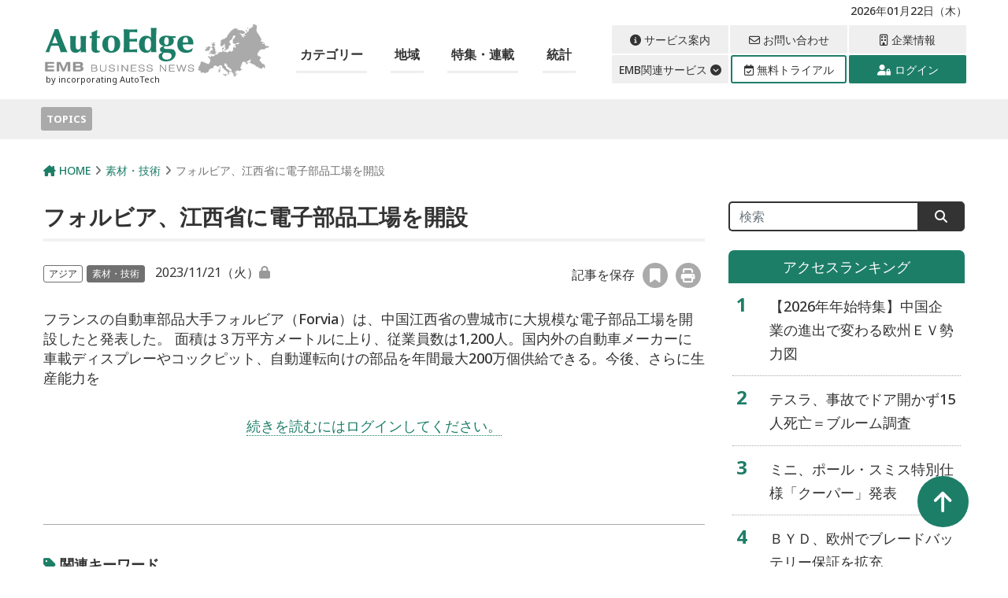

--- FILE ---
content_type: text/html; charset=UTF-8
request_url: https://emb-media.com/autoedge/2023/11/21/117840/
body_size: 15154
content:
<!DOCTYPE html>
<html lang="ja">
<head>
<meta charset="utf-8">
<meta http-equiv="X-UA-Compatible" content="IE=edge">
<meta name="viewport" content="width=device-width, initial-scale=1">
<link rel="apple-touch-icon" sizes="180x180" href="https://emb-media.com/autoedge/wp-content/themes/Phase2-autoedge/img/favicons/apple-touch-icon.png">
<link rel="icon" type="image/png" sizes="32x32" href="https://emb-media.com/autoedge/wp-content/themes/Phase2-autoedge/img/favicons/favicon-32x32.png">
<link rel="icon" type="image/png" sizes="16x16" href="https://emb-media.com/autoedge/wp-content/themes/Phase2-autoedge/img/favicons/favicon-16x16.png">
<link rel="manifest" href="https://emb-media.com/autoedge/wp-content/themes/Phase2-autoedge/img/favicons/site.webmanifest">
<link rel="mask-icon" href="https://emb-media.com/autoedge/wp-content/themes/Phase2-autoedge/img/favicons/safari-pinned-tab.svg" color="#5bbad5">
<meta name="msapplication-TileColor" content="#da532c">
<meta name="theme-color" content="#ffffff">
<meta name='robots' content='index, follow, max-image-preview:large, max-snippet:-1, max-video-preview:-1' />
<script type="text/javascript" id="wpp-js" src="https://emb-media.com/autoedge/wp-content/plugins/wordpress-popular-posts/assets/js/wpp.js" data-sampling="0" data-sampling-rate="100" data-api-url="https://emb-media.com/autoedge/wp-json/wordpress-popular-posts" data-post-id="117840" data-token="3b2d682ebf" data-lang="0" data-debug="1"></script>

	<!-- This site is optimized with the Yoast SEO plugin v25.6 - https://yoast.com/wordpress/plugins/seo/ -->
	<title>フォルビア、江西省に電子部品工場を開設 - EMBオートエッジ</title>
	<meta name="description" content="フランスの自動車部品大手フォルビア（Forvia）は、中国江西省の豊城市に大規模な電子部品工場を開設したと発表した。
面積は３万平方メートルに上り、従業員数は1,200人。国内外の自動車メーカーに車載ディスプレーやコックピット、自動運転向けの部品を年間最大200万個供給できる。今後、さらに生産能力を" />
	<link rel="canonical" href="https://emb-media.com/autoedge/2023/11/21/117840/" />
	<meta property="og:locale" content="ja_JP" />
	<meta property="og:type" content="article" />
	<meta property="og:title" content="フォルビア、江西省に電子部品工場を開設" />
	<meta property="og:description" content="フランスの自動車部品大手フォルビア（Forvia）は、中国江西省の豊城市に大規模な電子部品工場を開設したと発表した。
面積は３万平方メートルに上り、従業員数は1,200人。国内外の自動車メーカーに車載ディスプレーやコックピット、自動運転向けの部品を年間最大200万個供給できる。今後、さらに生産能力を" />
	<meta property="og:url" content="https://emb-media.com/autoedge/2023/11/21/117840/" />
	<meta property="og:site_name" content="EMBオートエッジ" />
	<meta property="article:published_time" content="2023-11-21T00:00:30+00:00" />
	<meta name="author" content="sakamoto@emb-media.com" />
	<meta name="twitter:card" content="summary_large_image" />
	<meta name="twitter:description" content="フランスの自動車部品大手フォルビア（Forvia）は、中国江西省の豊城市に大規模な電子部品工場を開設したと発表した。
面積は３万平方メートルに上り、従業員数は1,200人。国内外の自動車メーカーに車載ディスプレーやコックピット、自動運転向けの部品を年間最大200万個供給できる。今後、さらに生産能力を" />
	<meta name="twitter:image" content="https://emb-media.com/autoedge/wp-content/themes/Phase2-autoedge/img/common/ogp.jpg" />
	<script type="application/ld+json" class="yoast-schema-graph">{"@context":"https://schema.org","@graph":[{"@type":"WebPage","@id":"https://emb-media.com/autoedge/2023/11/21/117840/","url":"https://emb-media.com/autoedge/2023/11/21/117840/","name":"フォルビア、江西省に電子部品工場を開設 - EMBオートエッジ","isPartOf":{"@id":"https://emb-media.com/autoedge/#website"},"datePublished":"2023-11-21T00:00:30+00:00","author":{"@id":"https://emb-media.com/autoedge/#/schema/person/45b5d3162c257a9f8c9a0cb7cd3f1688"},"breadcrumb":{"@id":"https://emb-media.com/autoedge/2023/11/21/117840/#breadcrumb"},"inLanguage":"ja","potentialAction":[{"@type":"ReadAction","target":["https://emb-media.com/autoedge/2023/11/21/117840/"]}]},{"@type":"BreadcrumbList","@id":"https://emb-media.com/autoedge/2023/11/21/117840/#breadcrumb","itemListElement":[{"@type":"ListItem","position":1,"name":"ホーム","item":"https://emb-media.com/autoedge/"},{"@type":"ListItem","position":2,"name":"フォルビア、江西省に電子部品工場を開設"}]},{"@type":"WebSite","@id":"https://emb-media.com/autoedge/#website","url":"https://emb-media.com/autoedge/","name":"EMB Business News オートエッジ","description":"自動車ハイテク専門サイト","potentialAction":[{"@type":"SearchAction","target":{"@type":"EntryPoint","urlTemplate":"https://emb-media.com/autoedge/?s={search_term_string}"},"query-input":{"@type":"PropertyValueSpecification","valueRequired":true,"valueName":"search_term_string"}}],"inLanguage":"ja"},{"@type":"Person","@id":"https://emb-media.com/autoedge/#/schema/person/45b5d3162c257a9f8c9a0cb7cd3f1688","name":"sakamoto@emb-media.com","image":{"@type":"ImageObject","inLanguage":"ja","@id":"https://emb-media.com/autoedge/#/schema/person/image/","url":"https://secure.gravatar.com/avatar/7bc9a4ee0f482e073765e61b272f8eee?s=96&d=mm&r=g","contentUrl":"https://secure.gravatar.com/avatar/7bc9a4ee0f482e073765e61b272f8eee?s=96&d=mm&r=g","caption":"sakamoto@emb-media.com"},"url":"https://emb-media.com/autoedge/author/sakamotoemb-media-com/"}]}</script>
	<!-- / Yoast SEO plugin. -->


<link rel='dns-prefetch' href='//cdn.jsdelivr.net' />
<link rel='dns-prefetch' href='//cdnjs.cloudflare.com' />
<link rel='dns-prefetch' href='//use.fontawesome.com' />
<link rel='dns-prefetch' href='//code.jquery.com' />
<script type="text/javascript">
/* <![CDATA[ */
window._wpemojiSettings = {"baseUrl":"https:\/\/s.w.org\/images\/core\/emoji\/15.0.3\/72x72\/","ext":".png","svgUrl":"https:\/\/s.w.org\/images\/core\/emoji\/15.0.3\/svg\/","svgExt":".svg","source":{"concatemoji":"https:\/\/emb-media.com\/autoedge\/wp-includes\/js\/wp-emoji-release.min.js?ver=6.6.4"}};
/*! This file is auto-generated */
!function(i,n){var o,s,e;function c(e){try{var t={supportTests:e,timestamp:(new Date).valueOf()};sessionStorage.setItem(o,JSON.stringify(t))}catch(e){}}function p(e,t,n){e.clearRect(0,0,e.canvas.width,e.canvas.height),e.fillText(t,0,0);var t=new Uint32Array(e.getImageData(0,0,e.canvas.width,e.canvas.height).data),r=(e.clearRect(0,0,e.canvas.width,e.canvas.height),e.fillText(n,0,0),new Uint32Array(e.getImageData(0,0,e.canvas.width,e.canvas.height).data));return t.every(function(e,t){return e===r[t]})}function u(e,t,n){switch(t){case"flag":return n(e,"\ud83c\udff3\ufe0f\u200d\u26a7\ufe0f","\ud83c\udff3\ufe0f\u200b\u26a7\ufe0f")?!1:!n(e,"\ud83c\uddfa\ud83c\uddf3","\ud83c\uddfa\u200b\ud83c\uddf3")&&!n(e,"\ud83c\udff4\udb40\udc67\udb40\udc62\udb40\udc65\udb40\udc6e\udb40\udc67\udb40\udc7f","\ud83c\udff4\u200b\udb40\udc67\u200b\udb40\udc62\u200b\udb40\udc65\u200b\udb40\udc6e\u200b\udb40\udc67\u200b\udb40\udc7f");case"emoji":return!n(e,"\ud83d\udc26\u200d\u2b1b","\ud83d\udc26\u200b\u2b1b")}return!1}function f(e,t,n){var r="undefined"!=typeof WorkerGlobalScope&&self instanceof WorkerGlobalScope?new OffscreenCanvas(300,150):i.createElement("canvas"),a=r.getContext("2d",{willReadFrequently:!0}),o=(a.textBaseline="top",a.font="600 32px Arial",{});return e.forEach(function(e){o[e]=t(a,e,n)}),o}function t(e){var t=i.createElement("script");t.src=e,t.defer=!0,i.head.appendChild(t)}"undefined"!=typeof Promise&&(o="wpEmojiSettingsSupports",s=["flag","emoji"],n.supports={everything:!0,everythingExceptFlag:!0},e=new Promise(function(e){i.addEventListener("DOMContentLoaded",e,{once:!0})}),new Promise(function(t){var n=function(){try{var e=JSON.parse(sessionStorage.getItem(o));if("object"==typeof e&&"number"==typeof e.timestamp&&(new Date).valueOf()<e.timestamp+604800&&"object"==typeof e.supportTests)return e.supportTests}catch(e){}return null}();if(!n){if("undefined"!=typeof Worker&&"undefined"!=typeof OffscreenCanvas&&"undefined"!=typeof URL&&URL.createObjectURL&&"undefined"!=typeof Blob)try{var e="postMessage("+f.toString()+"("+[JSON.stringify(s),u.toString(),p.toString()].join(",")+"));",r=new Blob([e],{type:"text/javascript"}),a=new Worker(URL.createObjectURL(r),{name:"wpTestEmojiSupports"});return void(a.onmessage=function(e){c(n=e.data),a.terminate(),t(n)})}catch(e){}c(n=f(s,u,p))}t(n)}).then(function(e){for(var t in e)n.supports[t]=e[t],n.supports.everything=n.supports.everything&&n.supports[t],"flag"!==t&&(n.supports.everythingExceptFlag=n.supports.everythingExceptFlag&&n.supports[t]);n.supports.everythingExceptFlag=n.supports.everythingExceptFlag&&!n.supports.flag,n.DOMReady=!1,n.readyCallback=function(){n.DOMReady=!0}}).then(function(){return e}).then(function(){var e;n.supports.everything||(n.readyCallback(),(e=n.source||{}).concatemoji?t(e.concatemoji):e.wpemoji&&e.twemoji&&(t(e.twemoji),t(e.wpemoji)))}))}((window,document),window._wpemojiSettings);
/* ]]> */
</script>
<link rel='stylesheet' id='wpfp-css' href='https://emb-media.com/autoedge/wp-content/plugins/wp-favorite-posts/wpfp.css' type='text/css' />
<style id='wp-emoji-styles-inline-css' type='text/css'>

	img.wp-smiley, img.emoji {
		display: inline !important;
		border: none !important;
		box-shadow: none !important;
		height: 1em !important;
		width: 1em !important;
		margin: 0 0.07em !important;
		vertical-align: -0.1em !important;
		background: none !important;
		padding: 0 !important;
	}
</style>
<link rel='stylesheet' id='wp-block-library-css' href='https://emb-media.com/autoedge/wp-includes/css/dist/block-library/style.min.css?ver=6.6.4' type='text/css' media='all' />
<style id='classic-theme-styles-inline-css' type='text/css'>
/*! This file is auto-generated */
.wp-block-button__link{color:#fff;background-color:#32373c;border-radius:9999px;box-shadow:none;text-decoration:none;padding:calc(.667em + 2px) calc(1.333em + 2px);font-size:1.125em}.wp-block-file__button{background:#32373c;color:#fff;text-decoration:none}
</style>
<style id='global-styles-inline-css' type='text/css'>
:root{--wp--preset--aspect-ratio--square: 1;--wp--preset--aspect-ratio--4-3: 4/3;--wp--preset--aspect-ratio--3-4: 3/4;--wp--preset--aspect-ratio--3-2: 3/2;--wp--preset--aspect-ratio--2-3: 2/3;--wp--preset--aspect-ratio--16-9: 16/9;--wp--preset--aspect-ratio--9-16: 9/16;--wp--preset--color--black: #000000;--wp--preset--color--cyan-bluish-gray: #abb8c3;--wp--preset--color--white: #ffffff;--wp--preset--color--pale-pink: #f78da7;--wp--preset--color--vivid-red: #cf2e2e;--wp--preset--color--luminous-vivid-orange: #ff6900;--wp--preset--color--luminous-vivid-amber: #fcb900;--wp--preset--color--light-green-cyan: #7bdcb5;--wp--preset--color--vivid-green-cyan: #00d084;--wp--preset--color--pale-cyan-blue: #8ed1fc;--wp--preset--color--vivid-cyan-blue: #0693e3;--wp--preset--color--vivid-purple: #9b51e0;--wp--preset--gradient--vivid-cyan-blue-to-vivid-purple: linear-gradient(135deg,rgba(6,147,227,1) 0%,rgb(155,81,224) 100%);--wp--preset--gradient--light-green-cyan-to-vivid-green-cyan: linear-gradient(135deg,rgb(122,220,180) 0%,rgb(0,208,130) 100%);--wp--preset--gradient--luminous-vivid-amber-to-luminous-vivid-orange: linear-gradient(135deg,rgba(252,185,0,1) 0%,rgba(255,105,0,1) 100%);--wp--preset--gradient--luminous-vivid-orange-to-vivid-red: linear-gradient(135deg,rgba(255,105,0,1) 0%,rgb(207,46,46) 100%);--wp--preset--gradient--very-light-gray-to-cyan-bluish-gray: linear-gradient(135deg,rgb(238,238,238) 0%,rgb(169,184,195) 100%);--wp--preset--gradient--cool-to-warm-spectrum: linear-gradient(135deg,rgb(74,234,220) 0%,rgb(151,120,209) 20%,rgb(207,42,186) 40%,rgb(238,44,130) 60%,rgb(251,105,98) 80%,rgb(254,248,76) 100%);--wp--preset--gradient--blush-light-purple: linear-gradient(135deg,rgb(255,206,236) 0%,rgb(152,150,240) 100%);--wp--preset--gradient--blush-bordeaux: linear-gradient(135deg,rgb(254,205,165) 0%,rgb(254,45,45) 50%,rgb(107,0,62) 100%);--wp--preset--gradient--luminous-dusk: linear-gradient(135deg,rgb(255,203,112) 0%,rgb(199,81,192) 50%,rgb(65,88,208) 100%);--wp--preset--gradient--pale-ocean: linear-gradient(135deg,rgb(255,245,203) 0%,rgb(182,227,212) 50%,rgb(51,167,181) 100%);--wp--preset--gradient--electric-grass: linear-gradient(135deg,rgb(202,248,128) 0%,rgb(113,206,126) 100%);--wp--preset--gradient--midnight: linear-gradient(135deg,rgb(2,3,129) 0%,rgb(40,116,252) 100%);--wp--preset--font-size--small: 13px;--wp--preset--font-size--medium: 20px;--wp--preset--font-size--large: 36px;--wp--preset--font-size--x-large: 42px;--wp--preset--spacing--20: 0.44rem;--wp--preset--spacing--30: 0.67rem;--wp--preset--spacing--40: 1rem;--wp--preset--spacing--50: 1.5rem;--wp--preset--spacing--60: 2.25rem;--wp--preset--spacing--70: 3.38rem;--wp--preset--spacing--80: 5.06rem;--wp--preset--shadow--natural: 6px 6px 9px rgba(0, 0, 0, 0.2);--wp--preset--shadow--deep: 12px 12px 50px rgba(0, 0, 0, 0.4);--wp--preset--shadow--sharp: 6px 6px 0px rgba(0, 0, 0, 0.2);--wp--preset--shadow--outlined: 6px 6px 0px -3px rgba(255, 255, 255, 1), 6px 6px rgba(0, 0, 0, 1);--wp--preset--shadow--crisp: 6px 6px 0px rgba(0, 0, 0, 1);}:where(.is-layout-flex){gap: 0.5em;}:where(.is-layout-grid){gap: 0.5em;}body .is-layout-flex{display: flex;}.is-layout-flex{flex-wrap: wrap;align-items: center;}.is-layout-flex > :is(*, div){margin: 0;}body .is-layout-grid{display: grid;}.is-layout-grid > :is(*, div){margin: 0;}:where(.wp-block-columns.is-layout-flex){gap: 2em;}:where(.wp-block-columns.is-layout-grid){gap: 2em;}:where(.wp-block-post-template.is-layout-flex){gap: 1.25em;}:where(.wp-block-post-template.is-layout-grid){gap: 1.25em;}.has-black-color{color: var(--wp--preset--color--black) !important;}.has-cyan-bluish-gray-color{color: var(--wp--preset--color--cyan-bluish-gray) !important;}.has-white-color{color: var(--wp--preset--color--white) !important;}.has-pale-pink-color{color: var(--wp--preset--color--pale-pink) !important;}.has-vivid-red-color{color: var(--wp--preset--color--vivid-red) !important;}.has-luminous-vivid-orange-color{color: var(--wp--preset--color--luminous-vivid-orange) !important;}.has-luminous-vivid-amber-color{color: var(--wp--preset--color--luminous-vivid-amber) !important;}.has-light-green-cyan-color{color: var(--wp--preset--color--light-green-cyan) !important;}.has-vivid-green-cyan-color{color: var(--wp--preset--color--vivid-green-cyan) !important;}.has-pale-cyan-blue-color{color: var(--wp--preset--color--pale-cyan-blue) !important;}.has-vivid-cyan-blue-color{color: var(--wp--preset--color--vivid-cyan-blue) !important;}.has-vivid-purple-color{color: var(--wp--preset--color--vivid-purple) !important;}.has-black-background-color{background-color: var(--wp--preset--color--black) !important;}.has-cyan-bluish-gray-background-color{background-color: var(--wp--preset--color--cyan-bluish-gray) !important;}.has-white-background-color{background-color: var(--wp--preset--color--white) !important;}.has-pale-pink-background-color{background-color: var(--wp--preset--color--pale-pink) !important;}.has-vivid-red-background-color{background-color: var(--wp--preset--color--vivid-red) !important;}.has-luminous-vivid-orange-background-color{background-color: var(--wp--preset--color--luminous-vivid-orange) !important;}.has-luminous-vivid-amber-background-color{background-color: var(--wp--preset--color--luminous-vivid-amber) !important;}.has-light-green-cyan-background-color{background-color: var(--wp--preset--color--light-green-cyan) !important;}.has-vivid-green-cyan-background-color{background-color: var(--wp--preset--color--vivid-green-cyan) !important;}.has-pale-cyan-blue-background-color{background-color: var(--wp--preset--color--pale-cyan-blue) !important;}.has-vivid-cyan-blue-background-color{background-color: var(--wp--preset--color--vivid-cyan-blue) !important;}.has-vivid-purple-background-color{background-color: var(--wp--preset--color--vivid-purple) !important;}.has-black-border-color{border-color: var(--wp--preset--color--black) !important;}.has-cyan-bluish-gray-border-color{border-color: var(--wp--preset--color--cyan-bluish-gray) !important;}.has-white-border-color{border-color: var(--wp--preset--color--white) !important;}.has-pale-pink-border-color{border-color: var(--wp--preset--color--pale-pink) !important;}.has-vivid-red-border-color{border-color: var(--wp--preset--color--vivid-red) !important;}.has-luminous-vivid-orange-border-color{border-color: var(--wp--preset--color--luminous-vivid-orange) !important;}.has-luminous-vivid-amber-border-color{border-color: var(--wp--preset--color--luminous-vivid-amber) !important;}.has-light-green-cyan-border-color{border-color: var(--wp--preset--color--light-green-cyan) !important;}.has-vivid-green-cyan-border-color{border-color: var(--wp--preset--color--vivid-green-cyan) !important;}.has-pale-cyan-blue-border-color{border-color: var(--wp--preset--color--pale-cyan-blue) !important;}.has-vivid-cyan-blue-border-color{border-color: var(--wp--preset--color--vivid-cyan-blue) !important;}.has-vivid-purple-border-color{border-color: var(--wp--preset--color--vivid-purple) !important;}.has-vivid-cyan-blue-to-vivid-purple-gradient-background{background: var(--wp--preset--gradient--vivid-cyan-blue-to-vivid-purple) !important;}.has-light-green-cyan-to-vivid-green-cyan-gradient-background{background: var(--wp--preset--gradient--light-green-cyan-to-vivid-green-cyan) !important;}.has-luminous-vivid-amber-to-luminous-vivid-orange-gradient-background{background: var(--wp--preset--gradient--luminous-vivid-amber-to-luminous-vivid-orange) !important;}.has-luminous-vivid-orange-to-vivid-red-gradient-background{background: var(--wp--preset--gradient--luminous-vivid-orange-to-vivid-red) !important;}.has-very-light-gray-to-cyan-bluish-gray-gradient-background{background: var(--wp--preset--gradient--very-light-gray-to-cyan-bluish-gray) !important;}.has-cool-to-warm-spectrum-gradient-background{background: var(--wp--preset--gradient--cool-to-warm-spectrum) !important;}.has-blush-light-purple-gradient-background{background: var(--wp--preset--gradient--blush-light-purple) !important;}.has-blush-bordeaux-gradient-background{background: var(--wp--preset--gradient--blush-bordeaux) !important;}.has-luminous-dusk-gradient-background{background: var(--wp--preset--gradient--luminous-dusk) !important;}.has-pale-ocean-gradient-background{background: var(--wp--preset--gradient--pale-ocean) !important;}.has-electric-grass-gradient-background{background: var(--wp--preset--gradient--electric-grass) !important;}.has-midnight-gradient-background{background: var(--wp--preset--gradient--midnight) !important;}.has-small-font-size{font-size: var(--wp--preset--font-size--small) !important;}.has-medium-font-size{font-size: var(--wp--preset--font-size--medium) !important;}.has-large-font-size{font-size: var(--wp--preset--font-size--large) !important;}.has-x-large-font-size{font-size: var(--wp--preset--font-size--x-large) !important;}
:where(.wp-block-post-template.is-layout-flex){gap: 1.25em;}:where(.wp-block-post-template.is-layout-grid){gap: 1.25em;}
:where(.wp-block-columns.is-layout-flex){gap: 2em;}:where(.wp-block-columns.is-layout-grid){gap: 2em;}
:root :where(.wp-block-pullquote){font-size: 1.5em;line-height: 1.6;}
</style>
<link rel='stylesheet' id='contact-form-7-css' href='https://emb-media.com/autoedge/wp-content/plugins/contact-form-7/includes/css/styles.css?ver=5.7.7' type='text/css' media='all' />
<link rel='stylesheet' id='emb-functions-styles-css' href='https://emb-media.com/autoedge/wp-content/plugins/emb-functions/style.css?ver=6.6.4' type='text/css' media='all' />
<link rel='stylesheet' id='common-style-css' href='https://emb-media.com/autoedge/wp-content/plugins/emb-network-style/network_style.css?ver=1695827444' type='text/css' media='all' />
<link rel='stylesheet' id='tv-ticker-style-css' href='https://emb-media.com/autoedge/wp-content/plugins/emb-tradingticker/style.css?ver=6.6.4' type='text/css' media='all' />
<link rel='stylesheet' id='netsposts_css-css' href='https://emb-media.com/autoedge/wp-content/plugins/network-posts-extended/css/net_posts_extended.css?ver=1.0.0' type='text/css' media='all' />
<link rel='stylesheet' id='netsposts_star_css-css' href='https://emb-media.com/autoedge/wp-content/plugins/network-posts-extended/css/fontawesome-stars.css?ver=6.6.4' type='text/css' media='all' />
<link rel='stylesheet' id='wordpress-popular-posts-css-css' href='https://emb-media.com/autoedge/wp-content/plugins/wordpress-popular-posts/assets/css/wpp.css?ver=7.0.1' type='text/css' media='all' />
<link rel='stylesheet' id='my-bs-style-css' href='https://cdn.jsdelivr.net/npm/bootstrap@5.0.2/dist/css/bootstrap.min.css' type='text/css' media='all' />
<link rel='stylesheet' id='my-fa5-css' href='//use.fontawesome.com/releases/v5.13.0/css/all.css' type='text/css' media='all' />
<link rel='stylesheet' id='my-fa6-css' href='//cdnjs.cloudflare.com/ajax/libs/font-awesome/6.4.2/css/all.min.css' type='text/css' media='all' />
<link rel='stylesheet' id='theme-style-css' href='https://emb-media.com/autoedge/wp-content/themes/Phase2-autoedge/style.css?ver=1698740764' type='text/css' media='all' />
<link rel='stylesheet' id='jquery-ui-style-css' href='https://code.jquery.com/ui/1.13.0/themes/smoothness/jquery-ui.css?ver=6.6.4' type='text/css' media='all' />
<link rel='stylesheet' id='font-awesome-official-css' href='https://use.fontawesome.com/releases/v6.4.2/css/all.css' type='text/css' media='all' integrity="sha384-blOohCVdhjmtROpu8+CfTnUWham9nkX7P7OZQMst+RUnhtoY/9qemFAkIKOYxDI3" crossorigin="anonymous" />
<link rel='stylesheet' id='font-awesome-official-v4shim-css' href='https://use.fontawesome.com/releases/v6.4.2/css/v4-shims.css' type='text/css' media='all' integrity="sha384-IqMDcR2qh8kGcGdRrxwop5R2GiUY5h8aDR/LhYxPYiXh3sAAGGDkFvFqWgFvTsTd" crossorigin="anonymous" />
<script type="text/javascript" src="https://emb-media.com/autoedge/wp-includes/js/jquery/jquery.min.js?ver=3.7.1" id="jquery-core-js"></script>
<script type="text/javascript" src="https://emb-media.com/autoedge/wp-includes/js/jquery/jquery-migrate.min.js?ver=3.4.1" id="jquery-migrate-js"></script>
<script type="text/javascript" src="https://cdnjs.cloudflare.com/ajax/libs/jQuery-rwdImageMaps/1.6/jquery.rwdImageMaps.min.js?ver=20201113" id="imagemaps-js"></script>
<script type="text/javascript" src="https://emb-media.com/autoedge/wp-content/plugins/wp-favorite-posts/script.js?ver=1.6.8" id="wp-favorite-posts-js"></script>
<link rel="https://api.w.org/" href="https://emb-media.com/autoedge/wp-json/" /><link rel="alternate" title="JSON" type="application/json" href="https://emb-media.com/autoedge/wp-json/wp/v2/posts/117840" /><link rel="EditURI" type="application/rsd+xml" title="RSD" href="https://emb-media.com/autoedge/xmlrpc.php?rsd" />
<meta name="generator" content="WordPress 6.6.4" />
<link rel='shortlink' href='https://emb-media.com/autoedge/?p=117840' />
<link rel="alternate" title="oEmbed (JSON)" type="application/json+oembed" href="https://emb-media.com/autoedge/wp-json/oembed/1.0/embed?url=https%3A%2F%2Femb-media.com%2Fautoedge%2F2023%2F11%2F21%2F117840%2F" />
<link rel="alternate" title="oEmbed (XML)" type="text/xml+oembed" href="https://emb-media.com/autoedge/wp-json/oembed/1.0/embed?url=https%3A%2F%2Femb-media.com%2Fautoedge%2F2023%2F11%2F21%2F117840%2F&#038;format=xml" />
<meta property="og:url" content="https://emb-media.com/autoedge/2023/11/21/117840/"><meta property="og:image" content="https://emb-media.com/autoedge/wp-content/themes/Phase2-autoedge/img/common/ogp.jpg"><meta property="og:description" content="フランスの自動車部品大手フォルビア（Forvia）は、中国江西省の豊城市に大規模な電子部品工場を開設したと発表した。
面積は３万平方メートルに上り、従業員数は1,200人。国内外の自動車メーカーに車載ディスプレーやコックピット、自動運転向けの部品を年間最大200万個供給できる。今後、さらに生産能力を"><meta property="og:site_name" content="EMBオートエッジ"><meta name="twitter:title" content="フォルビア、江西省に電子部品工場を開設"><meta name="twitter:description" content="フランスの自動車部品大手フォルビア（Forvia）は、中国江西省の豊城市に大規模な電子部品工場を開設したと発表した。
面積は３万平方メートルに上り、従業員数は1,200人。国内外の自動車メーカーに車載ディスプレーやコックピット、自動運転向けの部品を年間最大200万個供給できる。今後、さらに生産能力を"><meta name="twitter:image" content="https://emb-media.com/autoedge/wp-content/themes/Phase2-autoedge/img/common/ogp.jpg">            <style id="wpp-loading-animation-styles">@-webkit-keyframes bgslide{from{background-position-x:0}to{background-position-x:-200%}}@keyframes bgslide{from{background-position-x:0}to{background-position-x:-200%}}.wpp-widget-block-placeholder,.wpp-shortcode-placeholder{margin:0 auto;width:60px;height:3px;background:#dd3737;background:linear-gradient(90deg,#dd3737 0%,#571313 10%,#dd3737 100%);background-size:200% auto;border-radius:3px;-webkit-animation:bgslide 1s infinite linear;animation:bgslide 1s infinite linear}</style>
            </head>
<body class="post-template-default single single-post postid-117840 default" class=" default">

 <header id="header_wrap">
  <div id="header" class="clearfix">
    <div class="site_header">
     <!-- site description -->
     <div class="container">
       <h1 id="site_description">自動車ハイテク専門サイト</h1>
       <p id="login_status">2026年01月22日（木） </p>
      </div>
    </div>
    
    <div class="main_header">
      <div class="container">
        <div class="flex_wrap">
         <!-- logo -->
                   <h2 id="logo">
            <a class="d-block" href="https://emb-media.com/autoedge" title="オートエッジ" data-label="オートエッジ"><img src="https://emb-media.com/autoedge/wp-content/themes/Phase2-autoedge/img/header/logo.svg" alt="オートエッジ" title="オートエッジ"><br><small class="logo_text">by incorporating AutoTech</small></a>
          </h2>

         <!-- global menu -->
         <div class="header_nav d-none d-xl-block">
             <div id="global_menu">
               <nav class="global_menu_nav">

                <ul id="menu-global_navi" class="nav-menu"><li class="menu-item menu_has_children"><a href="javascript:void(0)">カテゴリー</a><ul class="sub-menu"><li class="menu-item"><a href="https://emb-media.com/autoedge/autoedge_cat/ev">ＥＶ</a></li><li class="menu-item"><a href="https://emb-media.com/autoedge/autoedge_cat/new-mobility">新モビリティー</a></li><li class="menu-item"><a href="/autoedge/autoedge_cat/semiconductor/">半導体</a></li><li class="menu-item"><a href="/autoedge/autoedge_cat/it/">ＩＴ</a></li><li class="menu-item"><a href="/autoedge/autoedge_cat/material-technology/">素材・技術</a></li><li class="menu-item"><a href="/autoedge/autoedge_cat/policy-regulation/">政策・規制</a></li></ul></li><li class="menu-item menu_has_children"><a href="javascript:void(0)">地域</a><ul class="sub-menu"><li class="menu-item"><a href="/autoedge/main_country/region-world/">世界</a></li><li class="menu-item"><a href="/autoedge/main_country/region-europe/">欧州</a></li><li class="menu-item"><a href="/autoedge/main_country/region-mea/">ＭＥＡ</a></li><li class="menu-item"><a href="/autoedge/main_country/region-north-america/">北米</a></li><li class="menu-item"><a href="/autoedge/main_country/region-latin-america/">中南米</a></li><li class="menu-item"><a href="/autoedge/main_country/region-asia-oceania/">アジア・オセアニア</a></li></ul></li><li class="menu-item"><a href="/autoedge/serials-features-list/">特集・連載</a></li><li class="menu-item"><a href="/autoedge/autoedge_cat/statistics/">統計</a></li></ul> 
                </nav>
             </div>
         </div>

         <!-- スマホ用ナビゲーション -->
          <div id="sp-menu" class="d-block d-xl-none">
            <div class="hamburger">
              <span></span>
              <span></span>
              <span></span>
            </div>
            
            <nav class="globalMenuSp">

             <p class="login_status_sp_menu">2026年01月22日（木） <br></p>

              <nav id="global_menu_nav">

                <ul id="accordionMenu" class="accordion"><li class="menu-item menu-item-has-children"><a>カテゴリー</a><ul class="sub-menu"><li class="menu-item"><a href="https://emb-media.com/autoedge/autoedge_cat/ev">ＥＶ</a></li><li class="menu-item"><a href="https://emb-media.com/autoedge/autoedge_cat/new-mobility">新モビリティー</a></li><li class="menu-item"><a href="/autoedge/autoedge_cat/semiconductor/">半導体</a></li><li class="menu-item"><a href="/autoedge/autoedge_cat/it/">ＩＴ</a></li><li class="menu-item"><a href="/autoedge/autoedge_cat/material-technology/">素材・技術</a></li><li class="menu-item"><a href="/autoedge/autoedge_cat/policy-regulation/">政策・規制</a></li></ul></li><li class="menu-item menu-item-has-children"><a>地域</a><ul class="sub-menu"><li class="menu-item"><a href="/autoedge/main_country/region-world/">世界</a></li><li class="menu-item"><a href="/autoedge/main_country/region-europe/">欧州</a></li><li class="menu-item"><a href="/autoedge/main_country/region-mea/">ＭＥＡ</a></li><li class="menu-item"><a href="/autoedge/main_country/region-north-america/">北米</a></li><li class="menu-item"><a href="/autoedge/main_country/region-latin-america/">中南米</a></li><li class="menu-item"><a href="/autoedge/main_country/region-asia-oceania/">アジア・オセアニア</a></li></ul></li><li class="menu-item"><a href="/autoedge/serials-features-list/">特集・連載</a></li><li class="menu-item"><a href="/autoedge/autoedge_cat/statistics/">統計</a></li></ul>
              </nav>

              <div id="globalMenuSp-2" class="d-flex flex-wrap">

                  <div class="order-3 order-xl-0">
                     <a class="btn btn-sub btn-block" href="https://emb-media.com//service/">
                        <i class="fa-solid fa-circle-info"></i> サービス案内
                    </a>
                  </div>
                  <div class="order-3 order-xl-0">
                     <a class="btn btn-sub btn-block" href="https://emb-media.com//contact/">
                        <i class="fa-regular fa-envelope"></i> お問い合わせ
                    </a>
                  </div>
                  <div class="order-3 order-xl-0">
                     <a class="btn btn-sub btn-block" href="https://emb-media.com//about-emb/">
                        <i class="fa-sharp fa-regular fa-building"></i> 企業情報
                    </a>
                  </div>
                  <div id="embLinkAccordion" class="order-3 order-xl-0">
                    <div class="accordion-header">
                      <button class="btn btn-sub btn-block collapsed" type="button" data-bs-toggle="collapse" data-bs-target="#collapse_menu-embLink" aria-expanded="true" aria-controls="collapse_menu-embLink">EMB関連サービス <i class="fa-solid fa-circle-chevron-down"></i>
                      </button>
                    </div>
                  </div>
                  <div class="order-1 order-xl-0">
                    <a class="btn btn-block btn-trial" href="https://emb-media.com//trial/">
                        <i class="fa-regular fa-calendar-check"></i> 無料トライアル
                    </a>
                  </div>

                  <div class="member_login order-2 order-xl-0">
                                          <a class="btn btn-login btn-block" href="https://emb-media.com/autoedge/member_login?redirect_to=https://emb-media.com/autoedge/2023/11/21/117840/"><i class="fa-solid fa-user-lock"></i> ログイン</a>
                                      </div>

              </div>

              <div id="collapse_menu-embLink" class="accordion-collapse collapse" aria-labelledby="heading_menu-embLink" data-bs-parent="#embLinkAccordion">
                <div class="accordion-body">
                  <h3 class="arrow_box">EMB関連サービス</h3>
                  <ul class="d-flex">
                      <li class="w-100"><a target="_blank" href="https://europe.nna.jp/" rel="noopener noreferrer"><span>欧州経済ビジネス情報 <br class="d-sm-none">NNA POWER EUROPE</span> <i class="fa-solid fa-up-right-from-square"></i></a></li>
                      <li class="w-100"><a target="_blank" href="https://emb-media.com/mea/"><span>EMB BUSINESS NEWS 中東・アフリカ</span> <i class="fa-solid fa-up-right-from-square"></i></a></li>
                      <li class="w-100"><a target="_blank" href="https://emb-media.com/event/"><span>EMBビジネスイベント</span> <i class="fa-solid fa-up-right-from-square"></i></a></li>
                  </ul>
                </div>
              </div>

            

            </nav>
          </div>

           <!-- banner -->
           <div id="header_banner" class="d-none d-xl-flex">
            <div class="order-3 order-xl-0">
               <a class="btn btn-sub btn-block" href="https://emb-media.com/service/">
                  <i class="fa-solid fa-circle-info"></i> サービス案内
              </a>
            </div>
            <div class="order-3 order-xl-0">
               <a class="btn btn-sub btn-block" href="https://emb-media.com/contact/">
                  <i class="fa-regular fa-envelope"></i> お問い合わせ
              </a>
            </div>
            <div class="order-3 order-xl-0">
               <a class="btn btn-sub btn-block" href="https://emb-media.com/about-emb/">
                  <i class="fa-sharp fa-regular fa-building"></i> 企業情報
              </a>
            </div>
            <div class="order-3 order-xl-0">
              <div id="embLinkAccordionPC" class="order-3 order-xl-0">
                <div class="accordion-header">
                  <a class="btn btn-sub btn-block collapsed" type="button" data-bs-toggle="collapse" data-bs-target="#collapse_menu-embLink_PC" aria-expanded="true" aria-controls="collapse_menu-embLink">EMB関連サービス <i class="fa-solid fa-circle-chevron-down"></i>
                  </a>
                </div>
                <div id="collapse_menu-embLink_PC" class="accordion-collapse collapse" aria-labelledby="heading_menu-embLink" data-bs-parent="#embLinkAccordionPC">
                  <div class="accordion-body">
                    <ul class="">
                        <li class="w-100"><a target="_blank" href="https://europe.nna.jp/" rel="noopener noreferrer"><span>欧州経済ビジネス情報 <br class="d-sm-none">NNA POWER EUROPE</span> <i class="fa-solid fa-up-right-from-square"></i></a></li>
                        <li class="w-100"><a target="_blank" href="https://emb-media.com/mea/"><span>EMB BUSINESS NEWS 中東・アフリカ</span> <i class="fa-solid fa-up-right-from-square"></i></a></li>
                        <li class="w-100"><a target="_blank" href="https://emb-media.com/event/"><span>EMBビジネスイベント</span> <i class="fa-solid fa-up-right-from-square"></i></a></li>
                    </ul>
                  </div>
                </div>
              </div>
            </div>

            <div class="order-1 order-xl-0">
              <a class="btn btn-trial btn-block" href="https://emb-media.com/trial/">
                  <i class="fa-regular fa-calendar-check"></i> 無料トライアル
              </a>
            </div>

          <div class="member_login order-2 order-xl-0">
                          <a class="btn btn-login btn-block" href="https://emb-media.com/autoedge/member_login?redirect_to=https://emb-media.com/autoedge/2023/11/21/117840/"><i class="fa-solid fa-user-lock"></i> ログイン</a>
                      </div>
           </div>
         </div>

        </div>
      </div>

      <div class="container d-block d-lg-none">
        <div class="search_area">
         <form method="get" id="searchform-sp" action="https://emb-media.com/autoedge/">
          <div class="d-flex"><input id="search_input_sp" class="form-control" type="text" value="" placeholder="検索" name="s" /><button class="btn btn-search"><i class="fas fa-search"></i></button></div>
         </form>
        </div>
      </div>         
    </div>


   <div id="news_ticker" class="d-block">
    <div class="container ticker" rel="fade">
      <div><span class="label label-sm label-topics">TOPICS</span></div>
        <ul id="">
  
        </ul>
     </div>
    </div>
  


  </div><!-- END #header -->
 </header><!-- END #header_wrap -->



 <div id="contents" class="container clearfix">
<ul class="breadcrumb">
<li class="breadcrumb-home"><a href="https://emb-media.com/autoedge" ><i class="fas fa-home-lg"></i> HOME</a></li> <i class="fas fa-angle-right"></i> <li><a href="https://emb-media.com/autoedge/autoedge_cat/material-technology/">素材・技術</a></li> <i class="fas fa-angle-right"></i> <li>フォルビア、江西省に電子部品工場を開設</li></ul>

<div id="main_col">


<article class="single-post-article">
<h2 class="headline1 headline-border" id="page_headline">フォルビア、江西省に電子部品工場を開設</h2>

<div class="d-flex my-4 meta_info">
    <div class="d-flex align-items-center justify-content-space-between post_meta">
        <div class="label-cat">
            <span class="cat-country">アジア</span> <span class="cat-gyoushu">素材・技術</span>        </div>
        <p class="date mb-0 mx-2"><span class="post-date"><span class="post-year">2023/</span>11/21（火）</span><i class="fa-solid fa-lock"></i></p>
    </div>
    <div class="d-flex align-items-center">
        <div class="save-post"><span class='wpfp-span'><img src='https://emb-media.com/autoedge/wp-content/plugins/wp-favorite-posts/img/loading.gif' alt='Loading' title='Loading' class='wpfp-hide wpfp-img' /><a class='wpfp-link wpfp-action-add' href='?wpfpaction=add&amp;postid=117840' title='記事を保存する' rel='nofollow'><span class="small">記事を保存</span> <span class="btn btn-circle"><i class="fas fa-bookmark"></i></span></a></span></div>
        <button class="btn btn-circle btn-print" title="記事を印刷する" onclick="window.print();"><i class="fas fa-print"></i></button>
    </div>

</div>


 <div class="clearfix">

  
  <div class="post clearfix">



        <script>
            jQuery(document).ready(function($){
                $('.read_more_link').attr('href','https://emb-media.com/autoedge/member_login/?redirect_to=https://emb-media.com/autoedge/2023/11/21/117840/');
                $('.read_more').hide().fadeIn('800');
            });
        </script>

          フランスの自動車部品大手フォルビア（Forvia）は、中国江西省の豊城市に大規模な電子部品工場を開設したと発表した。
面積は３万平方メートルに上り、従業員数は1,200人。国内外の自動車メーカーに車載ディスプレーやコックピット、自動運転向けの部品を年間最大200万個供給できる。今後、さらに生産能力を<div class="read_more" ><a class="read_more_link" href="https://emb-media.com/autoedge/member_login/?redirect_to=https://emb-media.com/autoedge/2023/11/21/117840/">続きを読むにはログインしてください。</a></div>

   


 </div><!-- END .post -->


  
  <hr>

  <!-- related tags -->
  <div class="related_tags">
    <h4 class=""><i class="fa-sharp fa-solid fa-tag text-main"></i> 関連キーワード</h4>
    <div class="label-cat">
        <a href="https://emb-media.com/autoedge/main_country/region-asia/"><span class="label label-default label-md">アジア</span></a><a href="https://emb-media.com/autoedge/main_country/region-europe/"><span class="label label-default label-md">欧州</span></a>   </div>
  </div>


        <div id="taxonomy_posts" class="my-5">
        <h3 class="title2"><i class="fa-solid fa-pen-fancy text-main"></i> 素材・技術</h3>

        <ul class="list-text row mb-3">

        

          <li class="col-12 ">
              <div class="item-details d-flex flex-wrap py-3 ">

                  <h4 class="title d-inline order-2 w-100 mt-2"><a href="https://emb-media.com/autoedge/2026/01/21/423698/" rel="bookmark" title="シェフラー、ｅアクスル再利用の研究を主導" >シェフラー、ｅアクスル再利用の研究を主導</a></h4>
                  
                  <div class="d-flex flex-wrap order-1 w-100">
                    <div class="label-cat">
                                           </div>
                    <p class="date"><span class="post-date"><span class="post-year">2026/</span>01/21（水）</span><i class="fa-solid fa-lock"></i></p>
                  </div>

              </div>
          </li>



          <li class="col-12 ">
              <div class="item-details d-flex flex-wrap py-3 ">

                  <h4 class="title d-inline order-2 w-100 mt-2"><a href="https://emb-media.com/autoedge/2026/01/21/423704/" rel="bookmark" title="ヴァレオ、高級車向けスマート照明で大型受注" >ヴァレオ、高級車向けスマート照明で大型受注</a></h4>
                  
                  <div class="d-flex flex-wrap order-1 w-100">
                    <div class="label-cat">
                      <span class="cat-country">欧州</span> <span class="cat-gyoushu">素材・技術</span>                    </div>
                    <p class="date"><span class="post-date"><span class="post-year">2026/</span>01/21（水）</span><i class="fa-solid fa-lock"></i></p>
                  </div>

              </div>
          </li>



          <li class="col-12 ">
              <div class="item-details d-flex flex-wrap py-3 ">

                  <h4 class="title d-inline order-2 w-100 mt-2"><a href="https://emb-media.com/autoedge/2026/01/20/423553/" rel="bookmark" title="ムカンゴ、英にレアアース磁石の再生工場" >ムカンゴ、英にレアアース磁石の再生工場</a></h4>
                  
                  <div class="d-flex flex-wrap order-1 w-100">
                    <div class="label-cat">
                      <span class="cat-country">欧州</span> <span class="cat-gyoushu">素材・技術</span>                    </div>
                    <p class="date"><span class="post-date"><span class="post-year">2026/</span>01/20（火）</span><i class="fa-solid fa-lock"></i></p>
                  </div>

              </div>
          </li>



          <li class="col-12 ">
              <div class="item-details d-flex flex-wrap py-3 ">

                  <h4 class="title d-inline order-2 w-100 mt-2"><a href="https://emb-media.com/autoedge/2026/01/19/423352/" rel="bookmark" title="車体カラー、緑とグレーの人気上昇＝25年" >車体カラー、緑とグレーの人気上昇＝25年</a></h4>
                  
                  <div class="d-flex flex-wrap order-1 w-100">
                    <div class="label-cat">
                      <span class="cat-country">世界</span> <span class="cat-gyoushu">素材・技術</span>                    </div>
                    <p class="date"><span class="post-date"><span class="post-year">2026/</span>01/19（月）</span><i class="fa-solid fa-lock"></i></p>
                  </div>

              </div>
          </li>



          <li class="col-12 ">
              <div class="item-details d-flex flex-wrap py-3 ">

                  <h4 class="title d-inline order-2 w-100 mt-2"><a href="https://emb-media.com/autoedge/2026/01/16/423193/" rel="bookmark" title="センサータ、ＥＶ向け高電圧コンタクター発表" >センサータ、ＥＶ向け高電圧コンタクター発表</a></h4>
                  
                  <div class="d-flex flex-wrap order-1 w-100">
                    <div class="label-cat">
                      <span class="cat-country">北米</span> <span class="cat-gyoushu">素材・技術</span>                    </div>
                    <p class="date"><span class="post-date"><span class="post-year">2026/</span>01/16（金）</span><i class="fa-solid fa-lock"></i></p>
                  </div>

              </div>
          </li>


        </ul>
    </div>
    


    <div id="related_posts" class="my-5">
        <h3 class="title2"><i class="text-main fa-solid fa-pen-fancy"></i> 関連記事</h3>

        <ul class="list-text row mb-3">

        

          <li class="col-12 ">
              <div class="item-details d-flex flex-wrap py-3 ">

                  <h4 class="title d-inline order-2 w-100 mt-2"><a href="https://emb-media.com/autoedge/2024/01/02/120180/" rel="bookmark" title="中国・延鋒、ＩＭＳＥのタクトテックと提携" >中国・延鋒、ＩＭＳＥのタクトテックと提携</a></h4>
                  
                  <div class="d-flex flex-wrap order-1 w-100">
                    <div class="label-cat">
                                           </div>
                    <p class="date"><span class="post-date"><span class="post-year">2024/</span>01/02（火）</span><i class="fa-solid fa-lock"></i></p>
                  </div>

              </div>
          </li>



          <li class="col-12 ">
              <div class="item-details d-flex flex-wrap py-3 ">

                  <h4 class="title d-inline order-2 w-100 mt-2"><a href="https://emb-media.com/autoedge/2023/10/26/100007/" rel="bookmark" title="村田、セラミックコンデンサー量産開始＝世界最薄" >村田、セラミックコンデンサー量産開始＝世界最薄</a></h4>
                  
                  <div class="d-flex flex-wrap order-1 w-100">
                    <div class="label-cat">
                      <span class="cat-country">アジア</span> <span class="cat-gyoushu">その他</span>                    </div>
                    <p class="date"><span class="post-date"><span class="post-year">2023/</span>10/26（木）</span><i class="fa-solid fa-lock"></i></p>
                  </div>

              </div>
          </li>



        </ul>

        <div class="text-center my-5">
            
                            <a class="btn btn-default btn-tokushu mx-auto" href="https://emb-media.com/autoedge/autoedge_cat/material-technology/">素材・技術の記事一覧 <i class="fa fa-chevron-right"></i></a>
                    </div>
    </div>


 </div><!-- END #content -->

</article>

 
</div><!-- END #main_col -->


<div id="side_col">
  <!-- Search -->
  <div class="search_area mb-4 d-none d-lg-block">
   <form method="get" id="searchform" action="https://emb-media.com/autoedge/">
    <div class="mb-sm d-flex"><input id="search_input" class="form-control" type="text" value="" placeholder="検索" name="s" /><button class="btn btn-search"><i class="fas fa-search"></i></button></div>
   </form>
  </div>


     <div id="popular-ranking" class="mb-4">
      <div class="side_widget">
       <h3 class="side_headline">アクセスランキング</h3>

        <ul class="wpp-list"><li class="d-flex align-items-baseline"><div class="d-none flex-nowrap"><div class="label-cat"><span class="cat-country">アジア</span></div><p class="date"><span class="post-date"><span class="post-year">2023/</span>10/26（木）</span><i class="fa-solid fa-lock"></i></p></div><a href="https://emb-media.com/autoedge/2026/01/07/421956/">【2026年年始特集】中国企業の進出で変わる欧州ＥＶ勢力図</a></li><li class="d-flex align-items-baseline"><div class="d-none flex-nowrap"><div class="label-cat"><span class="cat-country">アジア</span></div><p class="date"><span class="post-date"><span class="post-year">2023/</span>10/26（木）</span><i class="fa-solid fa-lock"></i></p></div><a href="https://emb-media.com/autoedge/2025/12/24/420586/">テスラ、事故でドア開かず15人死亡＝ブルーム調査</a></li><li class="d-flex align-items-baseline"><div class="d-none flex-nowrap"><div class="label-cat"><span class="cat-country">アジア</span></div><p class="date"><span class="post-date"><span class="post-year">2023/</span>10/26（木）</span><i class="fa-solid fa-lock"></i></p></div><a href="https://emb-media.com/autoedge/2026/01/22/423818/">ミニ、ポール・スミス特別仕様「クーパー」発表</a></li><li class="d-flex align-items-baseline"><div class="d-none flex-nowrap"><div class="label-cat"><span class="cat-country">アジア</span></div><p class="date"><span class="post-date"><span class="post-year">2023/</span>10/26（木）</span><i class="fa-solid fa-lock"></i></p></div><a href="https://emb-media.com/autoedge/2026/01/19/423315/">ＢＹＤ、欧州でブレードバッテリー保証を拡充</a></li><li class="d-flex align-items-baseline"><div class="d-none flex-nowrap"><div class="label-cat"><span class="cat-country">アジア</span></div><p class="date"><span class="post-date"><span class="post-year">2023/</span>10/26（木）</span><i class="fa-solid fa-lock"></i></p></div><a href="https://emb-media.com/autoedge/2026/01/21/423776/">ルノー、攻撃用ドローン生産か＝政府と協力</a></li><li class="d-flex align-items-baseline"><div class="d-none flex-nowrap"><div class="label-cat"><span class="cat-country">アジア</span></div><p class="date"><span class="post-date"><span class="post-year">2023/</span>10/26（木）</span><i class="fa-solid fa-lock"></i></p></div><a href="https://emb-media.com/autoedge/2026/01/19/423313/">自動車は「製品」から「プラットフォーム」に</a></li><li class="d-flex align-items-baseline"><div class="d-none flex-nowrap"><div class="label-cat"><span class="cat-country">アジア</span></div><p class="date"><span class="post-date"><span class="post-year">2023/</span>10/26（木）</span><i class="fa-solid fa-lock"></i></p></div><a href="https://emb-media.com/autoedge/2026/01/19/423352/">車体カラー、緑とグレーの人気上昇＝25年</a></li><li class="d-flex align-items-baseline"><div class="d-none flex-nowrap"><div class="label-cat"><span class="cat-country">アジア</span></div><p class="date"><span class="post-date"><span class="post-year">2023/</span>10/26（木）</span><i class="fa-solid fa-lock"></i></p></div><a href="https://emb-media.com/autoedge/2026/01/21/423702/">中国、ＥＶバッテリーのリサイクルを標準化へ</a></li><li class="d-flex align-items-baseline"><div class="d-none flex-nowrap"><div class="label-cat"><span class="cat-country">アジア</span></div><p class="date"><span class="post-date"><span class="post-year">2023/</span>10/26（木）</span><i class="fa-solid fa-lock"></i></p></div><a href="https://emb-media.com/autoedge/2026/01/19/423326/">英消費者の11％、買い替えでＥＶ選択＝調査</a></li><li class="d-flex align-items-baseline"><div class="d-none flex-nowrap"><div class="label-cat"><span class="cat-country">アジア</span></div><p class="date"><span class="post-date"><span class="post-year">2023/</span>10/26（木）</span><i class="fa-solid fa-lock"></i></p></div><a href="https://emb-media.com/autoedge/2026/01/19/423354/">英国のＥＶ充電ポイント、昨年は19％増加</a></li></ul>
      </div>
    </div><!-- END #popular-ranking -->


      <div id="main-sidebar" class="mb-4">
      <div class="sidebar_wrapper">
        <section id="media_image-5" class="custom_widget"><a href="https://europe.nna.jp/" target="_blank" rel="noopener"><img class="image d-block mx-auto" src="https://emb-media.com/autoedge/wp-content/uploads/sites/5/2024/01/240117_NNA-POWER-EUROPE2.jpg" alt="ヨーロッパの経済ニュース・ビジネス情報 - NNA EUROPE" width="600" height="500" decoding="async" loading="lazy" /></a></section><section id="media_image-3" class="custom_widget"><a href="https://emb-media.com/event/" target="_blank" rel="noopener"><img class="image d-block mx-auto" src="https://emb-media.com/autoedge/wp-content/uploads/sites/5/2024/01/240117_event_banner.jpg" alt="EMBビジネスイベント - EMBビジネスウェビナー" width="600" height="500" decoding="async" loading="lazy" /></a></section><section id="media_image-4" class="custom_widget"><a href="https://emb-media.com/mea/" target="_blank" rel="noopener"><img class="image d-block mx-auto" src="https://emb-media.com/autoedge/wp-content/uploads/sites/5/2024/01/240117_MEA.jpg" alt="EMB BUSINESS NEWS 中東・アフリカ - 中東・アフリカの経済ビジネス情報サイト" width="600" height="500" decoding="async" loading="lazy" /></a></section>      </div>
    </div>
  

</div>


 </div><!-- END #contents -->

 <a id="return_top" href="#header"><i class="fa-solid fa-arrow-up"></i></a>

 <footer id="site_footer">
    <div class="container d-none d-md-block">
            <div id="emb-associate-sites">
                <h3 class="arrow_box">EMB関連サービス</h3>
                <ul class="d-flex flex-wrap flex-xl-nowrap">
                    <li><a target="_blank" href="https://europe.nna.jp/" rel="noopener noreferrer">欧州経済ビジネス情報 NNA POWER EUROPE</a></li>
                    <li><a target="_blank" href="https://emb-media.com/mea/">EMB BUSINESS NEWS中東・アフリカ</a></li>
                    <li><a target="_blank" href="https://emb-media.com/event/">EMBビジネスイベント</a></li>
                </ul>
            </div>
    </div>

    </div>
     <div id="footer_wrap">
      <div id="footer" class="clearfix container">

       <div id="footer_widget_area">
        <div id="footer_widget">
            <div class="footer_widget clearfix widget_nav_menu">
                <div class="menu-footer_menu-container">
                    <ul id="menu-footer_menu" class="menu">
                        <li class="menu-item menu-item-type-post_type menu-item-object-page"><a href="https://emb-media.com/about-emb/">企業情報</a></li>
                        <li class="menu-item menu-item-type-post_type menu-item-object-page"><a href="https://emb-media.com/careers/">採用情報</a></li>
                        <li class="menu-item menu-item-type-post_type menu-item-object-page"><a href="https://emb-media.com/service/">サービス案内</a></li>
                        <li class="menu-item menu-item-type-post_type menu-item-object-page"><a href="https://emb-media.com/contact/">お問い合わせ</a></li>
                        <li class="menu-item menu-item-type-post_type menu-item-object-page"><a href="https://emb-media.com/trial/">無料トライアル</a></li>
                        <li class="menu-item menu-item-type-post_type menu-item-object-page"><a href="https://emb-media.com/privacy-policy/">プライバシーポリシー</a></li>
                        <li class="menu-item menu-item-type-post_type menu-item-object-page"><a href="https://emb-media.com/copyright/">著作権について</a></li>
                        <li class="menu-item menu-item-type-post_type menu-item-object-page"><a href="https://emb-media.com/service-agreement/">有料サービス利用契約約款</a></li>
                    </ul>
                </div>
            </div>
        </div>
       </div>

       <hr class="fullwidth">

       <!-- logo -->
       <div id="footer_logo_text_area" class="container mx-auto">
            <h3 id="footer_logo_text" class="mb-5">
                <img class="d-inline-block" src="https://emb-media.com/autoedge/wp-content/themes/Phase2-autoedge/img/footer/emb-logo.svg" alt="EMB - Econommic Media Bulletin Limited">
            </h3>
            <div id="footer_office_info" class="container">
                <div class="row justify-content-center">
                    <div class="col-12 col-sm-auto mb-4 mb-sm-0">
                        <h4 class="text-main">London Office</h4>
                        <p class="m-0">23 Beaufort Court, Admirals Way, Canary Wharf, <br>London E14 9XL United Kingdom<br>
                        +44 (0)20 7064 0600
                    </div>
                    <div class="col-12 col-sm-auto mb-0">
                        <h4 class="text-main">Düsseldorf Office</h4>
                        <p class="m-0">Königsallee 92a, 4. Etage, 40212 Düsseldorf, <br>Deutschland<br>
                        +49 (0)211 5403 9599</p>
                    </div>
                </div>
            </div>
       </div>



      </div><!-- END #footer -->
     </div><!-- END #footer_wrap -->

     <div id="copyright">
      <p>Copyright © Economic Media Bulletin Limited. All rights reserved. <br class="d-md-none">No reproduction without permission.</p>
     </div>
</footer>

<div id="sp_menu_overwrap" class="d-block d-xl-none"></div>

  <script>
    jQuery(document).ready(function(){
      jQuery('#global_menu .sub-menu').css('display','none');
    });

  jQuery( '#global_menu a:not([href])' ).click( function(){
    jQuery(this).next('.sub-menu').slideToggle() ;
    jQuery(this).toggleClass('menu-active') ;    
  } ) ;
  </script>


<script type="text/javascript">
    jQuery(document).ready(function(){
        jQuery(".mgm_private_no_access .login_url").attr({
          href:"https://emb-media.com/autoedge/login/?redirect_to=https://emb-media.com/autoedge/2023/11/21/117840/"
        });
//記事保存
        jQuery(".savearticlebutton").click(function(e) {
            showLoading();
            var post_id = jQuery(this).attr("datapostid");
            var status = jQuery(this).attr("datastatus");
            e.preventDefault();
            jQuery.ajax({
                type: "POST",
                url: "https://emb-media.com/autoedge/wp-content/themes/Phase2-autoedge/ajax_save_articles.php",
                data: {post_id: post_id, status: status},
                success: function(response) {
                    alert('test');
                    if(response =='insert' || response =='updated' ){
                        alert("saved!!");
                        jQuery(".savearticlebutton").html("保存済");
                        hideLoading();
                    }
                },
                error: function(XMLHttpRequest, textStatus, errorThrown){
                  alert('通信エラー');
                }
            });
        });
    });
    function showLoading() {
        jQuery(".loading").show();
    }

    function hideLoading() {
        jQuery(".loading").hide();
    }

    function go2login(){
        window.location.href = 'https://emb-media.com/autoedge/member_login/?redirect_to=https://emb-media.com/autoedge/2023/11/21/117840/';
    }

        jQuery(document).ready(function(){
            var cat_array = '<li><span class="cat-country">アジア</span></li><li><span class="cat-gyoushu">素材・技術</span></li>';
      
        var date = new Date();
        var yyyy = date.getFullYear();
        var mm = date.getMonth()+1; 
        mm = ("0"+mm).slice(-2); 
        var dd = ("0"+date.getDate()).slice(-2); 
        var hh = ("0"+date.getHours()).slice(-2); 
        var mi = ("0"+date.getMinutes()).slice(-2);
        var ss = ("0"+date.getSeconds()).slice(-2); 
        var yyyymmddhhmiss = yyyy + '/' + mm + '/' + dd + ' ' + hh + ':' + mi + ':' + ss;

      setHistory(117840 , 'フォルビア、江西省に電子部品工場を開設' , cat_array , yyyymmddhhmiss,'autoedge', 'https://emb-media.com/autoedge/2023/11/21/117840/');
    })
    

</script>

<script type="text/javascript" id="vk-ltc-js-js-extra">
/* <![CDATA[ */
var vkLtc = {"ajaxurl":"https:\/\/emb-media.com\/autoedge\/wp-admin\/admin-ajax.php"};
/* ]]> */
</script>
<script type="text/javascript" src="https://emb-media.com/autoedge/wp-content/plugins/vk-link-target-controller/js/script.min.js?ver=1.7.2" id="vk-ltc-js-js"></script>
<script type="text/javascript" src="https://emb-media.com/autoedge/wp-content/plugins/contact-form-7/includes/swv/js/index.js?ver=5.7.7" id="swv-js"></script>
<script type="text/javascript" id="contact-form-7-js-extra">
/* <![CDATA[ */
var wpcf7 = {"api":{"root":"https:\/\/emb-media.com\/autoedge\/wp-json\/","namespace":"contact-form-7\/v1"}};
/* ]]> */
</script>
<script type="text/javascript" src="https://emb-media.com/autoedge/wp-content/plugins/contact-form-7/includes/js/index.js?ver=5.7.7" id="contact-form-7-js"></script>
<script type="text/javascript" src="https://emb-media.com/autoedge/wp-content/plugins/network-posts-extended/dist/netsposts-public.js?ver=1.0.2" id="netsposts-js-js"></script>
<script type="text/javascript" src="https://emb-media.com/autoedge/wp-includes/js/jquery/ui/core.min.js?ver=1.13.3" id="jquery-ui-core-js"></script>
<script type="text/javascript" src="https://emb-media.com/autoedge/wp-includes/js/jquery/ui/mouse.min.js?ver=1.13.3" id="jquery-ui-mouse-js"></script>
<script type="text/javascript" src="https://emb-media.com/autoedge/wp-includes/js/jquery/ui/slider.min.js?ver=1.13.3" id="jquery-ui-slider-js"></script>
<script type="text/javascript" src="https://cdn.jsdelivr.net/npm/@popperjs/core@2.9.2/dist/umd/popper.min.js" id="popper-js"></script>
<script type="text/javascript" src="https://cdn.jsdelivr.net/npm/bootstrap@5.0.2/dist/js/bootstrap.min.js" id="bootstrap-js"></script>
<script type="text/javascript" src="https://emb-media.com/autoedge/wp-content/themes/Phase2-autoedge/js/jscript.js?ver=1725114694" id="jscript-js"></script>
<script type="text/javascript" src="https://emb-media.com/autoedge/wp-content/themes/Phase2-autoedge/js/custom.js?ver=1501888249" id="custom-js"></script>
<script type="text/javascript" src="https://emb-media.com/autoedge/wp-content/themes/Phase2-autoedge/js/myhistory.js?ver=1725114380" id="myhistory-js"></script>
<script type="text/javascript" src="https://emb-media.com/autoedge/wp-content/themes/Phase2-autoedge/js/newsticker.js?ver=1683633916" id="newsticker-js"></script>

</body>
</html>

--- FILE ---
content_type: text/css
request_url: https://emb-media.com/autoedge/wp-content/plugins/emb-tradingticker/style.css?ver=6.6.4
body_size: 435
content:
/* style.css */
.tv-ticker-wrapper {
  max-width: 100%;
  margin: 20px auto;
  padding: 10px;
  background-color: #f9f9f9;
  border: 2px solid #ccc;
  border-radius: 8px;
  box-shadow: 0 4px 6px rgba(0,0,0,0.1);
}

.tradingview-widget-container {
  overflow: hidden;
}

.tradingview-widget-container__widget {
  min-height: 60px;
}

/* リンクの色変更など */
.tradingview-widget-container .tradingview-widget-copyright{
    text-align: right!important;
}

.tradingview-widget-copyright a .blue-text{
    color: #B2B5BE !important  ;
}

--- FILE ---
content_type: application/javascript
request_url: https://emb-media.com/autoedge/wp-content/themes/Phase2-autoedge/js/myhistory.js?ver=1725114380
body_size: 1703
content:
var storage = localStorage;

//お気に入りに入ってるかどうかチェック
function chkHistory() {
    for (var i = 0; i < storage.length; i++) {
		//i番目のキーを取得
        var n = storage.key(i);
        rdyHistory(n);
    }
}

//お気に入り登録されてたら解除ボタンを表示、されていなければ登録ボタンを表示
function rdyHistory(n) {
    var l = storage.length;
    var last_key = storage.key(l - 1);
    var last_item = storage.getItem(last_key);
    var n = l + 1;
}
//データを保存（最大100件）
function setHistory(post_id, news_title, news_cat, view_date, site, url) {
    rdyHistory();
    var data_array = [];
    var obj = {
        'value1': post_id,
        'value2': news_title,
        'value3': news_cat,
        'value4': view_date,
        'value5': site,
        'value6': url
    };
    data_array.push(obj);
    var his_key = 'autoedge' + post_id;
    var jsonarray = JSON.stringify(data_array);

    storage.setItem(his_key, jsonarray);

    if (Object.keys(storage).length > 100) {
	//閲覧履歴の古いものを削除する処理
	var obj_array = [];
        var hisnum = storage.length;
        for (var i = 0; i < hisnum; i++) {
			//i番目のキーを取得
            var n = storage.key(i);
			//キーnのvalueを取得
            var k = storage.getItem(n);

            try {
                var obj = JSON.parse(k);
            } catch (e) {
                console.error('JSON parse error for key:', n, e);
                continue;
            }

            if (obj[0] && obj[0]['value5'] === 'autoedge') {
                var obj1 = [n, obj[0]['value1'], obj[0]['value2'], obj[0]['value3'], obj[0]['value4'], obj[0]['value5'], obj[0]['value6']];
                obj_array.push(obj1);
            }
        }

		//閲覧日時でソート
        obj_array.sort(function(a, b) {
            var aa = a[4];
            var bb = b[4];
            if (aa < bb) { return 1; }
            if (aa > bb) { return -1; }
            return 0;
        });

        var last_num = obj_array.length - 1;
        var first_key = obj_array[last_num][0];
        storage.removeItem(first_key);
        storage.setItem(his_key, jsonarray);
    }
}

//リストからデータの削除
function deleteHistory(history_num) {
    storage.removeItem(history_num);
    show_result();
}

//保存されているデータを100件までリスト化
function show_result() {
    var result = '';
    var obj_array = [];
    var item = 0;
	//登録されたデータをカウント
    var hisnum = storage.length;
	//保存されているデータの数だけループ
    if (hisnum > 0) {
        for (var i = 0; i < hisnum; i++) {
			//i番目のキーを取得
            var n = storage.key(i);
			//キーnのvalueを取得
            var k = storage.getItem(n);

            try {
                var obj = JSON.parse(k);
            } catch (e) {
                console.error('JSON parse error for key:', n, e);
                continue;
            }

            if (obj[0] && obj[0]['value5'] === 'autoedge') {
                var obj1 = [n, obj[0]['value1'], obj[0]['value2'], obj[0]['value3'], obj[0]['value4'], obj[0]['value5'], obj[0]['value6']];
                obj_array.push(obj1);
            }
        }

		//閲覧日時でソート
        obj_array.sort(function(a, b) {
            var aa = a[4];
            var bb = b[4];
            if (aa < bb) { return 1; }
            if (aa > bb) { return -1; }
            return 0;
        });

        for (var i = 0; i < obj_array.length; i++) {

			//キーと値をHTML表示
			result += '<li class="col-12 py-3 px-0"><div class="item-details d-flex flex-wrap">';
            result += '<ul class="meta label-cat order-1 w-100 post_meta">';
            if (obj_array[i][3]) {
                result += obj_array[i][3];
            }
            if (obj_array[i][4]) {
                result += '<li><span class="date">閲覧日時: ' + obj_array[i][4] + '</span></li>';
            }
            result += '</ul>';
            result += '<h3 class="title order-2 w-100"><a href="' + obj_array[i][6] + '">' + obj_array[i][2] + '</a></h3>';
            result += '<button class="margin-left btn btn-default btn-xs order-3" onclick="deleteHistory(\'' + obj_array[i][0] + '\');"><i class="fas fa-trash-alt"></i> 削除</button>';
            result += '</div></li>';
            item++;
        }

        result += '<li class="list-group-item text-center border-0 mt-4"><button class="btn btn-default btn-sm" onClick="clearHistory();"><i class="fas fa-trash-alt"></i> 全削除</button><p>「全削除」ボタンを押すと保存されている閲覧履歴がすべて削除されます。</p></li>';
    } else {
        result = '<li class="list-group-item text-center p5 border-0">履歴はありません。</li>';
    }
	//上のループで作成されたテキストを表示する
    jQuery('.show_history').html(result);
	//登録データ数を表示
    jQuery('.history_count').html(hisnum);
}

//登録データの全削除
function clearHistory() {
    storage.clear();
    show_result();
}


--- FILE ---
content_type: image/svg+xml
request_url: https://emb-media.com/autoedge/wp-content/themes/Phase2-autoedge/img/footer/emb-logo.svg
body_size: 2396
content:
<?xml version="1.0" encoding="utf-8"?>
<!-- Generator: Adobe Illustrator 27.4.0, SVG Export Plug-In . SVG Version: 6.00 Build 0)  -->
<svg version="1.1" id="レイヤー_1" xmlns="http://www.w3.org/2000/svg" xmlns:xlink="http://www.w3.org/1999/xlink" x="0px"
	 y="0px" viewBox="0 0 173 67.2" style="enable-background:new 0 0 173 67.2;" xml:space="preserve" width="173">
<style type="text/css">
	.st0{fill:#2E3092;}
	.st1{enable-background:new    ;}
	.st2{fill:#707070;}
</style>
<g id="footer_logo_svg" transform="translate(-112.126 -1105.324)">
	<path id="パス_1179" class="st0" d="M276.4,1125.1L276.4,1125.1c3.6-1.4,6-4.9,5.8-8.8c0-8-5.9-10.9-12.2-10.9h-32.7v41.7
		c0,1,0.8,1.7,1.7,1.7l0,0h29.3c13.1,0,15.8-7.4,15.8-13.1C284.1,1130.9,281.4,1125.9,276.4,1125.1 M249.1,1113.2h14.8
		c4.9,0,6.1,1.9,6.1,4.7c0,3.2-1.7,4.7-4.4,4.7h-16.4v-9.4H249.1z M266.5,1140.5h-17.4v-7.8c0-1.4,1.2-2.6,2.6-2.6l0,0h13.6
		c4.1,0,6.3,1.8,6.3,5.2c0.3,2.5-1.6,4.8-4.1,5.1C267.1,1140.5,266.8,1140.5,266.5,1140.5"/>
	<path id="パス_1180" class="st0" d="M152.1,1113.6c1,0,1.7-0.8,1.7-1.7l0,0v-6.5h-40.6v43.4H152c1,0,1.7-0.8,1.7-1.7l0,0v-6.5
		h-28.8v-7.4c0-1.4,1.2-2.6,2.6-2.6h23c1,0,1.7-0.8,1.7-1.7l0,0v-6.2h-27.3v-9h27.2V1113.6z"/>
	<path id="パス_1181" class="st0" d="M225.8,1136.7v-31.4h-17.3l-12.9,31.3l-12.2-29.5c-0.4-1-1.3-1.7-2.4-1.7h-15.7v43.4h9.7
		c1,0,1.7-0.8,1.7-1.7l0,0V1114h0.1l13.8,34.8h8.3c1-0.1,1.9-0.7,2.3-1.7l0,0l11.4-28.8l0,0l1.7-4.2h0.1v34.8h9.7
		c1,0,1.7-0.8,1.7-1.7l0,0V1136.7z"/>
</g>
<g class="st1">
	<path class="st2" d="M1.4,55h4.8V56H2.6v2.3h3v1.1h-3V62h3.6V63H1.4V55z"/>
	<path class="st2" d="M7.3,60c0-2,1.4-3.2,3-3.2c0.8,0,1.3,0.3,1.8,0.7l-0.6,0.8c-0.3-0.3-0.7-0.5-1.1-0.5c-1,0-1.7,0.9-1.7,2.1
		c0,1.3,0.7,2.1,1.7,2.1c0.5,0,1-0.2,1.3-0.5l0.5,0.8c-0.6,0.5-1.3,0.7-2,0.7C8.6,63.2,7.3,62,7.3,60z"/>
	<path class="st2" d="M12.7,60c0-2,1.4-3.2,2.8-3.2s2.8,1.2,2.8,3.2c0,2-1.4,3.2-2.8,3.2S12.7,62,12.7,60z M17.1,60
		c0-1.3-0.6-2.1-1.6-2.1c-0.9,0-1.5,0.9-1.5,2.1c0,1.3,0.6,2.1,1.5,2.1C16.5,62.2,17.1,61.3,17.1,60z"/>
	<path class="st2" d="M19.9,57h1l0.1,0.8h0c0.6-0.5,1.2-1,2-1c1.3,0,1.9,0.9,1.9,2.4V63h-1.3v-3.7c0-1-0.3-1.5-1-1.5
		c-0.6,0-0.9,0.3-1.5,0.8V63h-1.3V57z"/>
	<path class="st2" d="M26.3,60c0-2,1.4-3.2,2.8-3.2S32,58,32,60c0,2-1.4,3.2-2.8,3.2S26.3,62,26.3,60z M30.7,60
		c0-1.3-0.6-2.1-1.6-2.1c-0.9,0-1.5,0.9-1.5,2.1c0,1.3,0.6,2.1,1.5,2.1C30.1,62.2,30.7,61.3,30.7,60z"/>
	<path class="st2" d="M33.5,57h1l0.1,0.8h0c0.5-0.5,1.1-1,1.9-1c0.9,0,1.4,0.4,1.7,1.1c0.6-0.6,1.2-1.1,2-1.1c1.3,0,1.9,0.9,1.9,2.4
		V63h-1.3v-3.7c0-1-0.3-1.5-1-1.5c-0.4,0-0.9,0.3-1.4,0.8V63h-1.3v-3.7c0-1-0.3-1.5-1-1.5c-0.4,0-0.9,0.3-1.4,0.8V63h-1.3V57z"/>
	<path class="st2" d="M43.7,55.1c0-0.5,0.3-0.7,0.8-0.7c0.5,0,0.8,0.3,0.8,0.7c0,0.4-0.4,0.7-0.8,0.7C44,55.9,43.7,55.6,43.7,55.1z
		 M43.9,57h1.3V63h-1.3V57z"/>
	<path class="st2" d="M46.6,60c0-2,1.4-3.2,3-3.2c0.8,0,1.3,0.3,1.8,0.7l-0.6,0.8c-0.3-0.3-0.7-0.5-1.1-0.5c-1,0-1.7,0.9-1.7,2.1
		c0,1.3,0.7,2.1,1.7,2.1c0.5,0,1-0.2,1.3-0.5l0.5,0.8c-0.6,0.5-1.3,0.7-2,0.7C47.9,63.2,46.6,62,46.6,60z"/>
	<path class="st2" d="M55.3,55h1.5l1.5,4.1c0.2,0.5,0.4,1.1,0.5,1.6h0.1c0.2-0.5,0.3-1.1,0.5-1.6l1.5-4.1h1.5V63h-1.2v-4
		c0-0.7,0.1-1.8,0.2-2.5h0l-0.6,1.9l-1.4,3.9h-0.8L57,58.4l-0.6-1.9h0c0.1,0.7,0.2,1.8,0.2,2.5v4h-1.1V55z"/>
	<path class="st2" d="M63.9,60c0-2,1.3-3.2,2.8-3.2c1.6,0,2.5,1.2,2.5,2.9c0,0.2,0,0.5-0.1,0.6h-3.9c0.1,1.2,0.8,1.8,1.9,1.8
		c0.5,0,1-0.2,1.4-0.5l0.4,0.8c-0.6,0.4-1.3,0.6-2,0.6C65.2,63.2,63.9,62,63.9,60z M68,59.5c0-1-0.5-1.7-1.4-1.7
		c-0.8,0-1.4,0.6-1.6,1.7H68z"/>
	<path class="st2" d="M70.1,60c0-2,1.2-3.2,2.6-3.2c0.7,0,1.1,0.3,1.6,0.7l-0.1-1v-2.2h1.3V63h-1l-0.1-0.7h0
		c-0.5,0.5-1.1,0.8-1.8,0.8C71.1,63.2,70.1,62,70.1,60z M74.3,61.4v-3c-0.5-0.4-0.9-0.5-1.3-0.5c-0.8,0-1.5,0.8-1.5,2.1
		c0,1.4,0.5,2.1,1.5,2.1C73.4,62.1,73.9,61.9,74.3,61.4z"/>
	<path class="st2" d="M77.3,55.1c0-0.5,0.3-0.7,0.8-0.7c0.5,0,0.8,0.3,0.8,0.7c0,0.4-0.4,0.7-0.8,0.7C77.6,55.9,77.3,55.6,77.3,55.1
		z M77.5,57h1.3V63h-1.3V57z"/>
	<path class="st2" d="M80.3,61.4c0-1.3,1.1-2,3.6-2.2c0-0.7-0.3-1.3-1.2-1.3c-0.6,0-1.2,0.3-1.7,0.6l-0.5-0.9
		c0.6-0.4,1.5-0.8,2.4-0.8c1.5,0,2.2,1,2.2,2.6V63h-1L84,62.4h0c-0.5,0.5-1.2,0.8-1.9,0.8C81,63.2,80.3,62.5,80.3,61.4z M83.9,61.5
		V60c-1.8,0.2-2.4,0.7-2.4,1.4c0,0.6,0.4,0.8,0.9,0.8C83,62.2,83.4,61.9,83.9,61.5z"/>
	<path class="st2" d="M89.5,55H92c1.7,0,2.9,0.5,2.9,2c0,0.8-0.4,1.5-1.2,1.7v0.1c0.9,0.2,1.6,0.8,1.6,1.9c0,1.6-1.3,2.4-3.1,2.4
		h-2.7V55z M91.9,58.3c1.2,0,1.7-0.5,1.7-1.2c0-0.8-0.6-1.2-1.7-1.2h-1.1v2.4H91.9z M92.1,62c1.3,0,2-0.5,2-1.4c0-0.9-0.7-1.3-2-1.3
		h-1.3V62H92.1z"/>
	<path class="st2" d="M96.7,60.8V57h1.3v3.7c0,1,0.3,1.5,1,1.5c0.6,0,0.9-0.3,1.5-0.9V57h1.3V63h-1l-0.1-0.9h0
		c-0.5,0.6-1.1,1.1-2,1.1C97.2,63.2,96.7,62.3,96.7,60.8z"/>
	<path class="st2" d="M103.6,61.6v-7.3h1.3v7.4c0,0.3,0.2,0.5,0.3,0.5c0.1,0,0.1,0,0.2,0l0.2,1c-0.2,0.1-0.4,0.1-0.7,0.1
		C103.9,63.2,103.6,62.6,103.6,61.6z"/>
	<path class="st2" d="M106.9,61.6v-7.3h1.3v7.4c0,0.3,0.2,0.5,0.3,0.5c0.1,0,0.1,0,0.2,0l0.2,1c-0.2,0.1-0.4,0.1-0.7,0.1
		C107.2,63.2,106.9,62.6,106.9,61.6z"/>
	<path class="st2" d="M109.7,60c0-2,1.3-3.2,2.8-3.2c1.6,0,2.5,1.2,2.5,2.9c0,0.2,0,0.5-0.1,0.6h-3.9c0.1,1.2,0.8,1.8,1.9,1.8
		c0.5,0,1-0.2,1.4-0.5l0.4,0.8c-0.6,0.4-1.3,0.6-2,0.6C111,63.2,109.7,62,109.7,60z M113.8,59.5c0-1-0.5-1.7-1.4-1.7
		c-0.8,0-1.4,0.6-1.6,1.7H113.8z"/>
	<path class="st2" d="M116.4,61.1V58h-0.9v-0.9l0.9-0.1l0.1-1.7h1.1V57h1.6v1h-1.6v3.1c0,0.7,0.3,1.1,0.9,1.1c0.2,0,0.5-0.1,0.6-0.1
		l0.2,0.9c-0.3,0.1-0.7,0.2-1.2,0.2C116.9,63.2,116.4,62.3,116.4,61.1z"/>
	<path class="st2" d="M120.4,55.1c0-0.5,0.3-0.7,0.8-0.7s0.8,0.3,0.8,0.7c0,0.4-0.4,0.7-0.8,0.7S120.4,55.6,120.4,55.1z M120.6,57
		h1.3V63h-1.3V57z"/>
	<path class="st2" d="M123.7,57h1l0.1,0.8h0c0.6-0.5,1.2-1,2-1c1.3,0,1.9,0.9,1.9,2.4V63h-1.3v-3.7c0-1-0.3-1.5-1-1.5
		c-0.6,0-0.9,0.3-1.5,0.8V63h-1.3V57z"/>
	<path class="st2" d="M133.2,55h1.3v7h3.4V63h-4.7V55z"/>
	<path class="st2" d="M139,55.1c0-0.5,0.3-0.7,0.8-0.7c0.5,0,0.8,0.3,0.8,0.7c0,0.4-0.4,0.7-0.8,0.7C139.4,55.9,139,55.6,139,55.1z
		 M139.2,57h1.3V63h-1.3V57z"/>
	<path class="st2" d="M142.4,57h1l0.1,0.8h0c0.5-0.5,1.1-1,1.9-1c0.9,0,1.4,0.4,1.7,1.1c0.6-0.6,1.2-1.1,2-1.1
		c1.3,0,1.9,0.9,1.9,2.4V63h-1.3v-3.7c0-1-0.3-1.5-1-1.5c-0.4,0-0.9,0.3-1.4,0.8V63H146v-3.7c0-1-0.3-1.5-1-1.5
		c-0.4,0-0.9,0.3-1.4,0.8V63h-1.3V57z"/>
	<path class="st2" d="M152.5,55.1c0-0.5,0.3-0.7,0.8-0.7c0.5,0,0.8,0.3,0.8,0.7c0,0.4-0.4,0.7-0.8,0.7
		C152.9,55.9,152.5,55.6,152.5,55.1z M152.7,57h1.3V63h-1.3V57z"/>
	<path class="st2" d="M156.1,61.1V58h-0.9v-0.9l0.9-0.1l0.1-1.7h1.1V57h1.6v1h-1.6v3.1c0,0.7,0.3,1.1,0.9,1.1c0.2,0,0.5-0.1,0.6-0.1
		l0.2,0.9c-0.3,0.1-0.7,0.2-1.2,0.2C156.6,63.2,156.1,62.3,156.1,61.1z"/>
	<path class="st2" d="M159.6,60c0-2,1.3-3.2,2.8-3.2c1.6,0,2.5,1.2,2.5,2.9c0,0.2,0,0.5-0.1,0.6h-3.9c0.1,1.2,0.8,1.8,1.9,1.8
		c0.5,0,1-0.2,1.4-0.5l0.4,0.8c-0.6,0.4-1.3,0.6-2,0.6C160.9,63.2,159.6,62,159.6,60z M163.8,59.5c0-1-0.5-1.7-1.4-1.7
		c-0.8,0-1.4,0.6-1.6,1.7H163.8z"/>
	<path class="st2" d="M165.9,60c0-2,1.2-3.2,2.6-3.2c0.7,0,1.1,0.3,1.6,0.7l-0.1-1v-2.2h1.3V63h-1l-0.1-0.7h0
		c-0.5,0.5-1.1,0.8-1.8,0.8C166.8,63.2,165.9,62,165.9,60z M170,61.4v-3c-0.5-0.4-0.9-0.5-1.3-0.5c-0.8,0-1.5,0.8-1.5,2.1
		c0,1.4,0.5,2.1,1.5,2.1C169.2,62.1,169.6,61.9,170,61.4z"/>
</g>
</svg>
